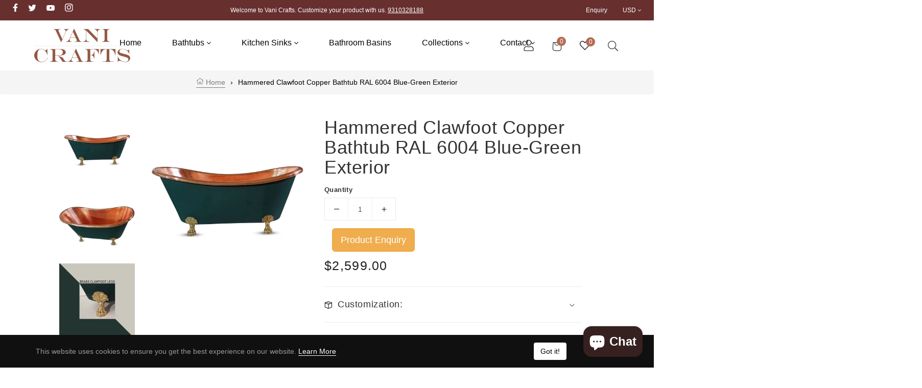

--- FILE ---
content_type: text/html; charset=utf-8
request_url: https://form-builder-bn.pifyapp.com/form/s/7804
body_size: 7640
content:
<!DOCTYPE html>












		
		
		
		
		
		
		
		
	
		
		
		
		
		
		
		
		
	
		
		
		
		
		
		
		
		
	
		
		
		
		
		
		
		
		
	
		
		
		
		
		
		
		
		
	
		
		
		
		
		
		
		
		
	

<html lang="en">
	
	<head>
		<meta charset="utf-8">
		<meta name="viewport" content="width=device-width, initial-scale=1">
		<meta http-equiv="x-ua-compatible" content="ie=edge">

		<title>Contact Us with Info Box</title>
		<link rel="icon" href="/assets/images/favicon.ico?v=4.0" type="image/x-icon">
		<link rel="stylesheet" href="/assets/css/base.min.css">
		
		<!-- Form style -->
		<link rel="stylesheet" href="/assets/css/form-submit.css?v=12.8">
		
		
		
		
		
		<!-- jQuery -->
		<script src="/assets/plugins/jquery/jquery.min.js"></script>
		
		
		
		<style>
			body{
				background:transparent !important;
			}
			.form-body{
				background-color: transparent;
				
				font-family: 'Source Sans Pro', sans-serif;
				
				
				border-radius: 18px;
				
			}
			#form-wrapper{
				padding-left: 0;
				padding-right: 0;
				
				
					font-size: 15px;
				
				
				
				
					background-image:url(/assets/images/bg/bg2.jpg);
					background-size: cover;
					
					background-repeat:no-repeat;
					
				
				
				border:1px solid #e1dddd;
				
				
				border-radius: 18px;
				
				
					box-shadow: 0 0 8px 4px rgb(0 0 0 / 15%), 0 1px 2px 0px rgb(0 0 0 / 17%) !important;
				
			}
			.content-wrapper{
				background:none;
			}
			.form-header{
				
					background-color:transparent !important;
					background-image:none !important;
					font-size:18px;
					color:#0c0c0c !important;
					padding-bottom: 20px;
				

				
				border-top-left-radius: 18px;
				border-top-right-radius: 18px;
				
				
				border-bottom: 1px solid rgba(0,0,0,.125);
				
				
				text-align:center !important;
				
			}
			
			
				@media screen and (max-width: 768px) {
				.form-header {
					padding-bottom: 20px !important;
				}
			   }
			
			.form-header-description{
				
				color:#0c0c0c !important;
				font-size:12px;
				
				
				text-align:center !important;
				
			}
			.form-wrap,.form-wrap .form-control{
				
				
				color:#000000;
				
			}
			.form-wrap select,.form-wrap .select2-selection__rendered, .form-wrap .card-custom-control, .select2-results__option{
				
			}
			.select2-container--default .select2-results__option--highlighted[aria-selected], .select2-container--default .select2-results__option--highlighted[aria-selected]:hover{
				    color: #fff !important;
			}
			
			label.attribute-title{
				
			}
			.form-wrap input, .form-wrap textarea, .form-wrap select{
				
				background-color:#ffffff;
				
				
				border-color:#ced4da !important;
				
			}
			.select2-selection--single, .select2-selection--multiple{
				
					background-color:#ffffff !important;
				
				
				border-color:#ced4da !important;
				
			}
			.note-editor.note-airframe .note-editing-area .note-editable, .note-editor.note-frame .note-editing-area .note-editable{
				
					background-color:#ffffff !important;
				
			}
			.input-group-prepend .input-group-text{
				
				border-color:#ced4da !important;
				
			}
			.form-wrap .input-group .input-group-text{
				
				background-color:#ffffff;
				
			}
			.form-wrap input:focus, .form-wrap textarea:focus, .form-wrap select:focus{
				
				background-color:#ffffff;
				
			}
			.form-footer .btn-submit{
				
				
				  
				  margin:0 auto !important;
				  
				
			}
			
				.phone-country-code option{
					color:#000000;
				}
				
				
			
			
			
			
				
				
				.control-item .title, .control-item .dec, .rich-text-content{
					margin-left: 0px;
				}
				
				.form-wrap .control-item{
					padding: 8px 25px;
				}
				
				
				.btnSubmit{
					border-radius:4px !important;
					font-size: 15px;
				}
				
				
				
			
			
				
					.info-box-wrapper{
						
						background-color:rgb(233, 227, 227);
						
						
						background-image:url(https://form-builder-bn.pifyapp.com/files/202212/20221213072805Untitleddesign-1-.png);
						background-size:cover;
						
						
						font-family: 'Source Sans Pro', sans-serif;
						
					}
					
						.form-wrapper{
							display: flex;
							flex-flow: nowrap;
						}
						.form-wrapper .info-box-wrapper{
							border-top-left-radius:18px;
							border-bottom-left-radius:18px;
							border-top-right-radius:0;
							border-bottom-right-radius:0;
							width:40%;
							
							width:40%;
							
							
							padding-top:23px;
							
						}
						.form-wrapper .form-body{
							border-top-left-radius:0;
							border-bottom-left-radius:0;
							border-top-right-radius:18px;
							width:60%;
						}
						.form-wrapper .form-header{
							border-top-left-radius:0px;
						}
						@media screen and (max-width: 500px) {
						    .form-wrapper{
						    	flex-flow: wrap-reverse;
						    }
							.form-wrapper .info-box-wrapper{
								border-top-left-radius:0px;
								border-bottom-left-radius:18px;
								border-top-right-radius:0px;
								border-bottom-right-radius:18px;
								width:100%;
								min-height:450px;
							}
							.form-wrapper .form-body{
								width:100%;
							}
							.form-wrapper .form-header {
							    border-top-left-radius: 18px;
							}
						}
					
					
				
				
				
			
			
			
			.form-attributes .input-group .input-group-text{
				border-top-left-radius:4px;
				border-bottom-left-radius:4px;
			}
			.form-attributes input.form-control{
				border-radius:4px;
			}
			.form-attributes select.form-control{
				border-radius:4px;
			}
			.form-attributes textarea.form-control{
				border-radius:4px;
			}
			.form-attributes .input-group-prepend + input{
				border-top-left-radius:4px;
				border-bottom-left-radius:4px;
			}
			.form-attributes .input-group-prepend + select{
				border-top-left-radius:4px;
				border-bottom-left-radius:4px;
			}
			.select2-selection{
				border-top-right-radius:4px !important;
				border-bottom-right-radius:4px !important;
			}
			
			
				.form-qrcode .vm{
					right: 37px;
				}
			
			input.irs-hidden-input{
				border-color: transparent !important;
			}
		</style>
		<style>
		   
		</style>
		<style>
	
</style>
<script>
	$(document).ready(function(){
		
		
	});
	
</script>
		
		<script>
			
			function redirect(){
				var redirectToPage="";
				if(redirectToPage.indexOf('http')<0){
					redirectToPage="http://"+redirectToPage;
				}
				 if (self != top) { 
					 window.parent.postMessage('{"redirect":"'+redirectToPage+'"}', "*"); 
				 }
				 else{
					 //不在iframe中
					 window.location.href=redirectToPage;
				 }
			}
			

		</script>
		<script>
			
		</script>
		
	</head>
	<body class="hold-transition sidebar-mini" >
		<div class="wrapper">

			<!-- Content Wrapper. Contains page content -->
			<div class="content-wrapper">
				
				<!-- Main content -->
				<div class="content">
					<div class="container-fluid">
						<div class="row">
							<div id="form-wrapper" class="col-lg-9 form-wrapper">
								
								<div class="info-box-wrapper" >
									
										 
										
										<div class="info-box-section">
											<div class="info-box-header" style="color:rgb(255, 253, 253);">
												<h3 style="font-size:20px;"><span class="section-header-icon"><i class="fa fa-phone-square" aria-hidden="true"></i></span> Call Us</h3>
											</div>
											<div class="info-box-content" style="margin:20px 8px 30px 30px">
												<p><span style="font-size: 14.88px;"><font color="#cec6ce">India:- +91&nbsp; 9310328188</font></span></p><p><span style="font-size: 14.88px;"><font color="#cec6ce">USA :&nbsp; &nbsp;+1&nbsp;</font></span></p>											</div>
										</div>
										
										
										<div class="info-box-section">
											<div class="info-box-header" style="color:rgb(255, 253, 253);">
												<h3 style="font-size:20px;"><span class="section-header-icon"><i class="fa fa-envelope" aria-hidden="true"></i></span> Email Address</h3>
											</div>
											<div class="info-box-content" style="margin:20px 8px 30px 30px">
												<p><font color="#cec6ce"><a href="/cdn-cgi/l/email-protection" class="__cf_email__" data-cfemail="86e7e2ebefe8c6f0e7e8efe5f4e7e0f2f5a8e5e9eb">[email&#160;protected]</a></font></p>											</div>
										</div>
										
										
										
										
										<div class="info-box-section">
											<div class="info-box-header" style="color:rgb(255, 253, 253);">
												<h3 style="font-size:20px;"><span class="section-header-icon"><i class="fa fa-share-alt" aria-hidden="true"></i></span> Follow Us</h3>
											</div>
											<div class="info-box-content social-content-wrap" style="margin:20px 8px 30px 30px">
												
												<a class="social-item social-twitter" href="https://twitter.com/shopify" target="_blank"><img width="32" src="/assets/images/social/x.webp"/></a>
												
												
												<a class="social-item social-facebook" href="https://www.facebook.com/vanicrafts.exporter/" target="_blank"><img src="/assets/images/social/facebook.gif"></a>
												
												
												<a class="social-item social-pinterest" href="https://pinterest.com/shopify" target="_blank"><img src="/assets/images/social/pinterest.gif"></a>
												
												
												<a class="social-item social-instagram" href="https://instagram.com/shopify" target="_blank"><img src="/assets/images/social/instagram.png"></a>
												
												
												
												
												
												<a class="social-item social-youtube" href="https://youtube.com/shopify" target="_blank"><img src="/assets/images/social/youtube.png"></a>
												
												
												
												<a class="social-item social-linkedin" href="" target="_blank"><img style="border-radius: 4px;" src="/assets/images/social/linkedin.png"></a>
												
											</div>
										</div>
										
										
									
								</div>
								
								<div class="form-body" style="margin-bottom:0;">
									<div class=" form-header" id="form-header-7804" style="  position: relative; display:block">
									
										<div class="form-header-title" >Contact Us</div>
										<div class="form-header-description">We will get back to you as soon as possible.</div>
										<input id="form-id" type="hidden" value="7804"/>
										<input id="form-name" type="hidden" value="Contact Us with Info Box" />
									</div>
								   	
									
									<div class="card-body form-content">
									
										<div class="form-wrap">
											<form id="myform">
											   
												
													<div class="form-attributes ">
													
														
														
															<div id="attribute-c7ff8c33-6095-4b90-a47b-bb471c92bf18" attribute-type="fname" attribute-code="c7ff8c33-6095-4b90-a47b-bb471c92bf18" class="attribute-item control-item  step-" style="width:50%" step-code="">
																<div class="title">
																	<label class="attribute-title">First Name</label> <span class="req-mark">*</span>
																</div>
																<label class="dec"></label>
																<div class="input-group mb-3 input-group-custom" style="width: %">
																 
																   <div class="input-group-prepend">
																 	<span class="input-group-text"><i class="fa fa-user" aria-hidden="true"></i></span>
																   </div>
																   
																  <input id="txt-c7ff8c33-6095-4b90-a47b-bb471c92bf18" name="txt-c7ff8c33-6095-4b90-a47b-bb471c92bf18" placeholder="" type="text" class="attribute-text form-control" required aria-label="First Name"  aria-required=true as-customer=true />
																</div>
															</div>
														
													
														
														
															<div id="attribute-9bb69c7c-dae1-47e3-9c16-b5d542b13b9e" attribute-type="lname" attribute-code="9bb69c7c-dae1-47e3-9c16-b5d542b13b9e" class="attribute-item control-item  step-" style="width:50%" step-code="">
																<div class="title">
																	<label class="attribute-title">Last Name</label> <span class="req-mark">*</span>
																</div>
																<label class="dec"></label>
																<div class="input-group mb-3 input-group-custom" style="width: %">
																  
																    <div class="input-group-prepend">
																  	<span class="input-group-text"><i class="fa fa-user" aria-hidden="true"></i></span>
																    </div>
																    
																  <input id="txt-9bb69c7c-dae1-47e3-9c16-b5d542b13b9e" name="txt-9bb69c7c-dae1-47e3-9c16-b5d542b13b9e" placeholder="" type="text" class="attribute-text form-control" required aria-label="Last Name"  aria-required=true as-customer=true />
																</div>
															</div>
														
													
														
														
															<div id="attribute-2907350e-8e67-424d-b608-a06913bcc15e" attribute-type="email" attribute-code="2907350e-8e67-424d-b608-a06913bcc15e" class="attribute-item control-item  step-" style="width:100%" step-code="">
																<div class="title">
																	<label class="attribute-title" for="txt-2907350e-8e67-424d-b608-a06913bcc15e">Email</label> <span class="req-mark">*</span>
																</div>
																<label class="dec"></label>
																<div class="input-group mb-3 input-group-custom" style="width: 100%">
																  
																    <div class="input-group-prepend">
																  	<span class="input-group-text"><i class="fa fa-envelope" aria-hidden="true"></i></span>
																    </div>
																    
																  <input id="txt-2907350e-8e67-424d-b608-a06913bcc15e" name="txt-2907350e-8e67-424d-b608-a06913bcc15e" placeholder="" type="email" class="attribute-text form-control notification" required aria-label="Email"  aria-required=true create-customer-tags="" create-customer=true create-customer-subscriber=true   />
																</div>
																
																
												
											</div>
														
													
														
														
															<div id="attribute-57c58dae-9441-4f73-ab32-97ac6ce09132" attribute-type="phone" attribute-code="57c58dae-9441-4f73-ab32-97ac6ce09132" class="attribute-item control-item str-phone-wrap  step-"  style="width:100%" step-code="">
	<div class="title">
		<label class="attribute-title" id="title-57c58dae-9441-4f73-ab32-97ac6ce09132">Phone</label> 
	</div>
	<label class="dec" id="desc-57c58dae-9441-4f73-ab32-97ac6ce09132"></label>
	<div class="input-group mb-3 input-group-custom phone-input-wrap" style="width: 100%">
		
		  <div class="input-group-prepend">
			<span class="input-group-text"><i class="fa fa-mobile-alt" aria-hidden="true"></i></span>
		  </div>
		  
	  <div class="input-group-prepend">
		<select id="phone-country-code-57c58dae-9441-4f73-ab32-97ac6ce09132" name="phone-country-code-57c58dae-9441-4f73-ab32-97ac6ce09132" class="phone-country-code country-code form-control" aria-label="Country code for Phone"   >
		  <option checked>+1</option>
		  <option >+7</option>
		  <option >+20</option>
		  <option >+27</option>
		  <option >+30</option>
		  <option >+31</option>
		  <option >+32</option>
		  <option >+33</option>
		  <option >+34</option>
		  <option >+36</option>
		  <option >+38</option>
		  <option >+39</option>
		  <option >+40</option>
		  <option >+41</option>
		  <option >+43</option>
		  <option >+44</option>
		  <option >+45</option>
		  <option >+46</option>
		  <option >+47</option>
		  <option >+48</option>
		  <option >+49</option>
		  <option >+51</option>
		  <option >+52</option>
		  <option >+53</option>
		  <option >+54</option>
		  <option >+55</option>
		  <option >+56</option>
		  <option >+57</option>
		  <option >+58</option>
		  <option >+60</option>
		  <option >+61</option>
		  <option >+62</option>
		  <option >+63</option>
		  <option >+64</option>
		  <option >+65</option>
		  <option >+66</option>
		  <option >+81</option>
		  <option >+82</option>
		  <option >+84</option>
		  <option >+86</option>
		  <option >+90</option>
		  <option >+91</option>
		  <option >+92</option>
		  <option >+93</option>
		  <option >+94</option>
		  <option >+95</option>
		  <option >+98</option>
		  <option >+212</option>
		  <option >+213</option>
		  <option >+216</option>
		  <option >+218</option>
		  <option >+220</option>
		  <option >+221</option>
		  <option >+222</option>
		  <option >+223</option>
		  <option >+224</option>
		  <option >+225</option>
		  <option >+226</option>
		  <option >+227</option>
		  <option >+228</option>
		  <option >+229</option>
		  <option >+230</option>
		  <option >+231</option>
		  <option >+232</option>
		  <option >+233</option>
		  <option >+234</option>
		  <option >+235</option>
		  <option >+236</option>
		  <option >+237</option>
		  <option >+238</option>
		  <option >+239</option>
		  <option >+240</option>
		  <option >+241</option>
		  <option >+242</option>
		  <option >+243</option>
		  <option >+244</option>
		  <option >+245</option>
		  <option >+247</option>
		  <option >+248</option>
		  <option >+249</option>
		  <option >+250</option>
		  <option >+251</option>
		  <option >+253</option>
		  <option >+254</option>
		  <option >+255</option>
		  <option >+256</option>
		  <option >+257</option>
		  <option >+258</option>
		  <option >+260</option>
		  <option >+261</option>
		  <option >+262</option>
		  <option >+263</option>
		  <option >+264</option>
		  <option >+265</option>
		  <option >+266</option>
		  <option >+267</option>
		  <option >+268</option>
		  <option >+269</option>
		  <option >+297</option>
		  <option >+298</option>
		  <option >+299</option>
		  <option >+350</option>
		  <option >+351</option>
		  <option >+352</option>
		  <option >+353</option>
		  <option >+354</option>
		  <option >+355</option>
		  <option >+356</option>
		  <option >+357</option>
		  <option >+358</option>
		  <option >+359</option>
		  <option >+370</option>
		  <option >+371</option>
		  <option >+372</option>
		  <option >+373</option>
		  <option >+374</option>
		  <option >+375</option>
		  <option >+376</option>
		  <option >+377</option>
		  <option >+378</option>
		  <option >+380</option>
		  <option >+381</option>
		  <option >+382</option>
		  <option >+383</option>
		  <option >+385</option>
		  <option >+386</option>
		  <option >+387</option>
		  <option >+389</option>
		  <option >+420</option>
		  <option >+421</option>
		  <option >+423</option>
		  <option >+501</option>
		  <option >+502</option>
		  <option >+503</option>
		  <option >+504</option>
		  <option >+505</option>
		  <option >+506</option>
		  <option >+507</option>
		  <option >+509</option>
		  <option >+569</option>
		  <option >+590</option>
		  <option >+591</option>
		  <option >+592</option>
		  <option >+593</option>
		  <option >+594</option>
		  <option >+595</option>
		  <option >+596</option>
		  <option >+597</option>
		  <option >+598</option>
		  <option >+599</option>
		  <option >+670</option>
		  <option >+673</option>
		  <option >+675</option>
		  <option >+676</option>
		  <option >+678</option>
		  <option >+679</option>
		  <option >+682</option>
		  <option >+684</option>
		  <option >+685</option>
		  <option >+687</option>
		  <option >+689</option>
		  <option >+852</option>
		  <option >+853</option>
		  <option >+855</option>
		  <option >+856</option>
		  <option >+880</option>
		  <option >+886</option>
		  <option >+960</option>
		  <option >+961</option>
		  <option >+962</option>
		  <option >+963</option>
		  <option >+964</option>
		  <option >+965</option>
		  <option >+966</option>
		  <option >+967</option>
		  <option >+968</option>
		  <option >+970</option>
		  <option >+971</option>
		  <option >+972</option>
		  <option >+973</option>
		  <option >+974</option>
		  <option >+975</option>
		  <option >+976</option>
		  <option >+977</option>
		  <option >+992</option>
		  <option >+993</option>
		  <option >+994</option>
		  <option >+995</option>
		  <option >+996</option>
		  <option >+998</option>
		  <option >+1242</option>
		  <option >+1246</option>
		  <option >+1264</option>
		  <option >+1268</option>
		  <option >+1340</option>
		  <option >+1345</option>
		  <option >+1441</option>
		  <option >+1473</option>
		  <option >+1649</option>
		  <option >+1664</option>
		  <option >+1671</option>
		  <option >+1758</option>
		  <option >+1767</option>
		  <option >+1784</option>
		  <option >+1809</option>
		  <option >+1868</option>
		  <option >+1869</option>
		  <option >+1876</option>
	
		</select>
	  </div>
	  <input id="phone-57c58dae-9441-4f73-ab32-97ac6ce09132" name="phone-57c58dae-9441-4f73-ab32-97ac6ce09132" placeholder="" type="number" class="phone form-control"  aria-label="Phone number for Phone"   as-customer=false />
	</div>
</div>
														
													
														
														
															<div id="attribute-ffcdd3ba-20ce-4dcd-8405-33198848809a" attribute-type="dd" attribute-code="ffcdd3ba-20ce-4dcd-8405-33198848809a" class="attribute-item control-item  step-" style="width:100%" step-code="">
																<div class="title">
																	<label class="attribute-title">Recruitment</label> <span class="req-mark">*</span>
																</div>
																<label class="dec"></label>
																<div class="input-group mb-3 input-group-custom" style="width: 100%">
																  
																  
																<select id="select-ffcdd3ba-20ce-4dcd-8405-33198848809a" name="select-ffcdd3ba-20ce-4dcd-8405-33198848809a" class="attribute-select form-control" style="width: 100%" required aria-label="Recruitment"  aria-required=true>
																	
																	
																	
																		<option value="">Please select</option>
																	
																	
																
																		<option value="668b3c8c-ce93-4cdd-b8a1-e63590f10e99">Bathtub</option>
																
																		<option value="27588f6b-33d1-4029-9fb5-282a5d529833">Kitchen Sink</option>
																
																		<option value="2bfd4f76-a74e-4853-9da3-1b871240e6e5">Bathroom Sinks</option>
																
																		<option value="4b294f91-8708-48c6-9ccc-5fa0f82d6ac1">Other</option>
																
																</select>
																</div>
															</div>   
														
													
														
														
															<div id="attribute-9d4081bf-68fa-4600-a042-f98298fcdd6e" attribute-type="mtb" attribute-code="9d4081bf-68fa-4600-a042-f98298fcdd6e" class="attribute-item control-item  step-" style="width:100%" step-code="">
																<div class="title">
																	<label class="attribute-title" for="txt-9d4081bf-68fa-4600-a042-f98298fcdd6e">Message</label> <span class="req-mark">*</span>
																</div>
																<label class="dec" id="desc-9d4081bf-68fa-4600-a042-f98298fcdd6e">What can I help you?</label>
														<textarea id="txt-9d4081bf-68fa-4600-a042-f98298fcdd6e" name="txt-9d4081bf-68fa-4600-a042-f98298fcdd6e" placeholder="" class="attribute-text form-control" rows="3" style="width: 100%" required aria-label="Message" aria-describedby=&#34;desc-9d4081bf-68fa-4600-a042-f98298fcdd6e&#34; aria-required=true></textarea>
															</div>
														
													
													</div>
												
												
												<div class="form-footer" style="display:block">
													<input id="secure-validate-code" type="hidden" we6xfJ3WCAigfXRXxD9Wn86xx5FGwlv2u9fncTslpA value="XC624IrsPRAmT7tbvd9ZYFyArk3BdmTpKq2MTThzuzU=" KUcgGEl4RpPsl/MesFG3Uldi2BTY/>
													
													
													<button style="background-color:#31150e;border-color:#31150e;color:#000000" onclick="" title="" name="submit" type="button" class="btn btn-block btn-info btn-submit btnSubmit" aria-label="Submit form" role="button">
														<span class="btn__icon"></span>
														<span class="btn__text"><i class="fa fa-" aria-hidden="true"></i> Submit</span>
													</button>
													
													<input id="after-submit-action" type="hidden" name="after-submit-action" value="1">
													<input id="shop-domain" type="hidden" name="shop-domain" value="vani-crafts.myshopify.com">
												</div>
											</form>

										</div>
										
										
									
									
										<div id="success-msg-wrap" class="success-wrap" style="display:none;">
											<div class="success-msg">
												<div class="success-msg"><div class="success-img"><img src="/assets/images/success.png"></div><div class="success-title">Submitted successfully!</div><div class="success-subtitle">Your submission has been received. Thanks for your time!</div></div>											</div>
											
											
										</div>
									</div>
									
									
								   	
									
								</div><!-- /.card -->
								
						</div>
						</div>
						
					<!--  -->
									
						
					</div><!-- /.container-fluid -->
				</div>
				<!-- /.content -->
			</div>
			<!-- /.content-wrapper -->
		</div>
		<!-- ./wrapper -->


		<!-- REQUIRED SCRIPTS -->
		<script data-cfasync="false" src="/cdn-cgi/scripts/5c5dd728/cloudflare-static/email-decode.min.js"></script><script src="/assets/js/base.min.js"></script>
		
		
		
		<!-- Form -->
		<script src="/assets/js/form.js?v=21.1"></script>
		
		
		
		
		
		
		<script>
		$(document).ready(function(){
			if (window.frames.length != parent.frames.length) {
				try{
					if(parent.document.URL.indexOf('/form/preview')<0){
						//在iframe中
						document.getElementById("form-wrapper").style.flex = "0 0 100%";
						document.getElementById("form-wrapper").style.maxWidth = "100%";
						
					}
					
				}
				catch(err){
					
				}
				
			    innitPageHeight();
			    
			    // Check height again after page is fully loaded
			    setTimeout(function() {
			        updatePageHeight();
			    }, 800);
			    
			    // Debounce function to avoid frequent height updates
			    function debounce(func, wait) {
			        var timeout;
			        return function() {
			            var context = this, args = arguments;
			            clearTimeout(timeout);
			            timeout = setTimeout(function() {
			                func.apply(context, args);
			            }, wait);
			        };
			    }
			    
			    // Create debounced version of height update function
			    var debouncedUpdateHeight = debounce(updatePageHeight, 100);
			    
			    // Monitor DOM changes to dynamically adjust height
			    if (window.MutationObserver) {
			        var observer = new MutationObserver(function(mutations) {
			            debouncedUpdateHeight();
			        });
			        
			        observer.observe(document.body, {
			            childList: true,
			            subtree: true,
			            attributes: true
			        });
			    }
				$(".form-body a").click(function(ae){
					if($(this).attr("target")!="_blank"&&$(this).attr("href")!=""){
						ae.preventDefault();
						window.parent.postMessage('{"redirect":"'+$(this).attr("href")+'"}', "*"); 
					}
				});
				
		    }
			
			
			
			$.extend($.validator.messages, {
				required: "This field is required.",
				email: "Please enter a valid email address."
			});
			
			$(".wholesale-list-wrap .btn-collapse").click(function(){
				setTimeout(function(){
					updatePageHeight();
				},500);
				
			});

			
			   
			   var resizeTag = true;
			   window.onresize = function(){
			   	if (resizeTag) {
			   	    updatePageHeight();
			   	    resizeTag = false;
			   	    setTimeout(function() {
			   	      resizeTag = true;
			   	    }, 100);
			   	}
			   }
			   
			   window.addEventListener("message", receiveMessage, false);
			   
			   
			   
			   
			   
		});// ready
		
		function receiveMessage(event)
		{
		   if (event.data) {
				var message=null;
				try{
					message=JSON.parse(event.data);
				}
				catch(error){
					
				}
			   if (message!=null&&message.parentUrl != undefined && message.parentUrl != "") {
				   $("#submitPageUrl").val(message.parentUrl);
			   }
			}
		}
		
		function innitPageHeight(){
		    var iframeHeight=Math.max(document.body.scrollHeight, document.body.offsetHeight);
			if(window.location.href.indexOf("popup=true")>=0){
				window.parent.postMessage('{"popupHeight":'+iframeHeight+'}', "*");
			}
			else{
				window.parent.postMessage('{"height":'+iframeHeight+',"formId":7804}', "*");
				// Delay sending height information again to ensure parent page receives it correctly
				setTimeout(function() {
					var newHeight = Math.max(document.body.scrollHeight, document.body.offsetHeight);
					window.parent.postMessage('{"height":'+newHeight+',"formId":7804}', "*");
				}, 500);
			}
		}
		function updatePageHeight(){
		    var iframeHeight=Math.max(document.body.scrollHeight, document.body.offsetHeight);
			if(window.location.href.indexOf("popup=true")>=0){
				window.parent.postMessage('{"popupHeight":'+iframeHeight+'}', "*");
			}
			else{
				// Send height information immediately
				window.parent.postMessage('{"height":'+iframeHeight+',"formId":7804}', "*");
				
				// Delay sending height information again to ensure parent page receives it correctly
				setTimeout(function() {
					var delayedHeight = Math.max(document.body.scrollHeight, document.body.offsetHeight);
					window.parent.postMessage('{"height":'+delayedHeight+',"formId":7804}', "*");
				}, 300);
			}
		}
		</script>
		
		<!-- Upload File -->
		<div class="upload-file-wrap" style="display:none;">
			<!--current upload code-->
			<input id="file-upload-code" class="file-upload-code" type="hidden" name="file-upload-code" />
			<script>
				 $(document).ready(function(){
					 	$(".input-file-upload").each(function(f,fileupload){
							var allowedFileExtensions=$(fileupload).attr("allowed-extensions");
							var delfiletext=$(fileupload).attr("delfiletext");
							var invalidFileTypeMsg=$(fileupload).attr("invalid-file-type-msg");
							var sizeError=$(fileupload).attr("size-error-msg");
							$(fileupload).pekeUpload({btnText:"Upload File",url:"/api/upload/submission",maxSize:'3145728',limit:0,showPercent:true,allowedExtensions:allowedFileExtensions,delfiletext:delfiletext,invalidExtError:invalidFileTypeMsg,sizeError:sizeError,
							onFileSuccess:function(file,data){
								if(typeof fileUploaded === "function") {
									fileUploaded(file,data);
								}
								else{
									$("#upload-msg-"+data.result.attrCode).show();
									$("#attribute-"+data.result.attrCode+" .pekerow-"+data.result.pos).attr("file-url",data.result.fileUrl);
									$("#attribute-"+data.result.attrCode+" .pekerow-"+data.result.pos).removeClass("uploading");
									$("#attribute-"+data.result.attrCode+" .pekerow-"+data.result.pos+" .delbutton").attr("file-url",data.result.fileUrl).attr("attr-code",data.result.attrCode);
									
									$("#upload-msg-"+data.result.attrCode).parents(".attribute-item:first").find(".my-error").hide();
									$(".input-file-upload").val("");
								}
								updatePageHeight();
									
								},onFileError:function(file,error){
									if(error!=undefined&&error!=""){
										alert(error);
									}
									else{
										alert("Something error, please try it again or contact us.");
									}
									$(".input-file-upload").val("");
								}
							});
						});

				 });
				 
			</script>
		</div>
		
		<input id="submitPageUrl" type="hidden" />
		

	

	<ul id="attributeFilledTemplate" style="display:none;">
		<li class="stb">
				<div class="attribute-name">{AttributeName}</div>
				<div class="attribute-value">{AttributeValue}</div>
			</li>
			<li class="mtb">
				<div class="attribute-name">{AttributeName}</div>
				<div class="attribute-value">{AttributeValue}</div>
			</li>
			<li class="scb">
				<div class="attribute-name">{AttributeName}</div>
				<div class="attribute-value">{AttributeValue}</div>
			</li>
			<li class="num">
				<div class="attribute-name">{AttributeName}</div>
				<div class="attribute-value">{AttributeValue}</div>
			</li>
			<li class="dt">
				<div class="attribute-name">{AttributeName}</div>
				<div class="attribute-value">{AttributeValue}</div>
			</li>
			<li class="time">
				<div class="attribute-name">{AttributeName}</div>
				<div class="attribute-value">{AttributeValue}</div>
			</li>
			<li class="email">
				<div class="attribute-name">{AttributeName}</div>
				<div class="attribute-value">{AttributeValue}</div>
			</li>
			<li class="cy">
				<div class="attribute-name">{AttributeName}</div>
				<div class="attribute-value">{AttributeValue}</div>
			</li>
			<li class="dd">
				<div class="attribute-name">{AttributeName}</div>
				<div class="attribute-value"><i class="fa fa-caret-square-down" aria-hidden="true"></i> {AttributeOptionName}</div>
			</li>
			<li class="sdd">
				<div class="attribute-name">{AttributeName}</div>
				<div class="attribute-value"><i class="fa fa-caret-square-down" aria-hidden="true"></i> {AttributeOptionName}</div>
			</li>
			<li class="rb">
				<div class="attribute-name">{AttributeName}</div>
				<div class="attribute-value"><i class="fa fa-dot-circle" aria-hidden="true"></i> {AttributeOptionName}</div>
			</li>
			<li class="rbimg">
				<div class="attribute-name">{AttributeName}</div>
				<div class="attribute-value"><i class="fa fa-dot-circle" aria-hidden="true"></i> {AttributeOptionName}</div>
			</li>
			<li class="cbimg">
				<div class="attribute-name">{AttributeName}</div>
				<div class="attribute-value">{AttributeValue}</div>
			</li>
			<li class="cb">
				<div class="attribute-name">{AttributeName}</div>
				<div class="attribute-value">{AttributeValue}</div>
			</li>
			<li class="file">
				<div class="attribute-name">{AttributeName}</div>
				<div class="attribute-value">{AttributeValue}</div>
			</li>
			<li class="rating">
				<div class="attribute-name">{AttributeName}</div>
				<div class="attribute-value">{AttributeValue} star</div>
			</li>
			<li class="country">
				<div class="attribute-name">{AttributeName}</div>
				<div class="attribute-value"><i class="fa fa-caret-square-down" aria-hidden="true"></i> {AttributeValue}</div>
			</li>
			<li class="wholesale">
				<div class="product-item">
					<div class="row" style="margin-top:20px;"><h5>Order products</h5></div>
					{Products}
		
					<div class="row" style="margin-top:20px;"><h5>Order Total<span style="color:#aaa;font-size: 10px;"> (The sum of all the prices of all the items in the order, taxes and discounts included.)</span></h5></div>
					<div class="row" style="margin-top:5px;color:#aaa">
						<div class="col-lg-12">
							{DraftOrderTotal}
						</div>
					</div>
		
					<div class="row" style="margin-top:20px;{ContactCss}"><h5>Contact information</h5></div>
					<div class="row" style="margin-top:5px;color:#aaa">
						<div class="col-lg-12">
							{Email}
						</div>
						<div class="col-lg-12">
							{Phone}
						</div>
					</div>
					
					<div class="row" style="margin-top:20px;{ShippingCss}"><h5>Shipping address</h5></div>
					<div class="row" style="margin-top:5px;color:#aaa">
						<div class="col-lg-12">
							{FirstName} {LastName}
							{Address1}
							{Address2}
							{City}
							{Country}
							{Prince}
							{PostalCode}
						</div>
					</div>
		
					<div class="row" style="margin-top:20px;{BillingCss}"><h5>Billing address</h5></div>
					<div class="row" style="margin-top:5px;color:#aaa">
						<div class="col-lg-12">
							{billingAddress-FirstName} {billingAddress-LastName}
							{billingAddress-Address1}
							{billingAddress-Address2}
							{billingAddress-City}
							{billingAddress-Country}
							{billingAddress-Prince}
							{billingAddress-PostalCode}
						</div>
					</div>
				</div>
			</li>
			<li class="phone">
				<div class="attribute-name">{AttributeName}</div>
				<div class="attribute-value">{AttributeValue}</div>
			</li>
			<li class="address">
				<div class="attribute-name">{AttributeName}</div>
				<div class="attribute-value">
				{FirstName} {LastName}
				{Company}
				{Address1}
				{Address2}
				{City}
				{Prince}
				{Country}
				{PostalCode}
				</div>
			</li>
			<li class="fname">
				<div class="attribute-name">{AttributeName}</div>
				<div class="attribute-value">{AttributeValue}</div>
			</li>
			<li class="lname">
				<div class="attribute-name">{AttributeName}</div>
				<div class="attribute-value">{AttributeValue}</div>
			</li>
			<li class="slider">
				<div class="attribute-name">{AttributeName}</div>
				<div class="attribute-value">{AttributeValue}</div>
			</li>
			<li class="color">
				<div class="attribute-name">{AttributeName}</div>
				<div class="attribute-value">{AttributeValue}</div>
			</li>
			<li class="mdd">
				<div class="attribute-name">{AttributeName}</div>
				<div class="attribute-value">{AttributeValue}</div>
			</li>
	</ul>
	<div id="template-product" style="display:none;">
		<div class="row" style="margin-top:10px;">
			<div class="col-lg-2">
				{ProductImage}
			</div>
			<div class="col-lg-10">
				<div class="row">{ProductTitle}</div>
				{Variants}
			</div>
		</div>
	</div>
	<div id="template-product-variant" style="display:none;">
		<div class="row variant-item" style="margin-top:5px;color:#aaa">
			<div class="col-lg-4">
				{VariantTitle}
			</div>
			<div class="col-lg-4">
				{VariantPrice}
			</div>
			<div class="col-lg-2">
				{VariantAmount}
			</div>
		</div>
	</div>
	
	<script defer src="https://static.cloudflareinsights.com/beacon.min.js/vcd15cbe7772f49c399c6a5babf22c1241717689176015" integrity="sha512-ZpsOmlRQV6y907TI0dKBHq9Md29nnaEIPlkf84rnaERnq6zvWvPUqr2ft8M1aS28oN72PdrCzSjY4U6VaAw1EQ==" data-cf-beacon='{"version":"2024.11.0","token":"affe1b96f1cc4dbeb9a043984bd22300","r":1,"server_timing":{"name":{"cfCacheStatus":true,"cfEdge":true,"cfExtPri":true,"cfL4":true,"cfOrigin":true,"cfSpeedBrain":true},"location_startswith":null}}' crossorigin="anonymous"></script>
</body>
	
</html>


--- FILE ---
content_type: text/css
request_url: https://www.vanicrafts.com/cdn/shop/t/3/assets/header-3.css?v=51383168741709323911669809254
body_size: -13
content:
.color-transparent{position:absolute;left:0;right:0;background-color:transparent;z-index:99999}.logo-align-left{order:0}.logo-align-center{order:1}.header-3 .header-icon{order:2}.header-align-center{order:1}.header-align-left{order:0}.head-logo,.header-menubar{align-self:center}.header-3 .list-social__item{margin:0}.header-3 .list-social__item svg{width:16px}.header-3 .list-social__item .fa-facebook-f{width:10px}.header-3 .header-announcement_bar_left p,.header-3 .header-announcement_bar_left p a{font-size:12px;line-height:40px;margin-bottom:0}.header-3 .header-announcement_bar_left p a{text-decoration:underline}.header-3 .block_currencies{padding:0 10px}.header-3 .header-cart,.header-3 .header-wishlist,.header-3 .header-search,.header-3 .header-sign{margin-left:15px}@media (min-width:1200px){.header-3 .header-3-box{padding:0 60px}}@media (min-width:992px) and (max-width:1200px){.header-3 .header-3-box{padding:0 20px}}@media (max-width:1200px){.head-logo{text-align:center}}@media (max-width:992px){.head-logo{padding:20px 0}}.header-3 .nav-vertical{background:#212121!important;position:absolute;left:0;right:0;top:0;padding:70px 15px 0;width:314px;height:100%;z-index:99;margin:0;-webkit-transition:all .4s ease;-o-transition:all .4s ease;transition:all .4s ease}.header-3 .nav-vertical .icon-search .field__button{border-radius:30px;background-color:transparent;color:#fff;left:unset;right:0}.header-3 .nav-vertical .icon-search form.search.search-modal__form{box-shadow:none}.header-3 .nav-vertical .icon-search .field__input:focus{padding:0 15px 0 45px}.header-3 .nav-vertical .logo{margin-bottom:30px}.header-3 .nav-vertical .icon-search .field__input:not(:placeholder-shown){padding:0 15px 0 45px}.header-3 .nav-vertical .search-media{display:none}.header-3 .nav-vertical .form-search{visibility:visible;position:unset;flex:1;opacity:1}.header-3 .nav-vertical .search__input.field__input{background-color:#292929;border:none}.header-3 .nav-vertical .field__label{color:#acaaa6}.header-search{align-self:center}
/*# sourceMappingURL=/cdn/shop/t/3/assets/header-3.css.map?v=51383168741709323911669809254 */


--- FILE ---
content_type: text/css
request_url: https://www.vanicrafts.com/cdn/shop/t/3/assets/component-mini-cart.css?v=55268716476819221051669809252
body_size: 50
content:
.mimicart-item__remove{width:1.5rem;padding:0;display:inline-block;min-width:1.5rem;min-height:1.5rem;background:none;color:#000;border:none}.header-cart{position:relative}.product-minincart{position:absolute;border-top:.3rem solid #000;top:100%;right:0;text-align:center;color:#666;width:31rem;background:#fff;padding:2rem 1rem;z-index:999;visibility:hidden;opacity:0;margin-top:3rem}@media (max-width: 500px){.product-minincart{right:-65px}}.product-minincart .list-mimicart{overflow-x:hidden;overflow-y:auto;max-height:377px}.minicart-item{position:relative;margin-bottom:1.5rem;display:flex}.minicart-item .image-product{min-width:7.5rem}.minicart-price{display:flex;flex-wrap:wrap;flex-direction:column;text-align:center;justify-content:center;padding-left:1rem;font-size:1.4rem;margin:0 auto}.minicart-price .quantity{margin:0 auto}.product-minincart.active{visibility:visible;opacity:1;margin-top:0;transition:all ease .5s;box-shadow:0 .5rem 1rem #00000026;border-bottom-left-radius:5px;border-bottom-right-radius:5px}mini-cart-remove-button{position:absolute;top:50%;right:5px;transform:translateY(-50%)}.minicart-price a{width:100%;color:#000}.totals{padding:1rem 0 1.5rem;font-size:1.4rem}.totals span{color:#000;font-weight:600}.cart .totals{padding:1rem 0 1.5rem;font-size:1.4rem;font-weight:600}.cart .totals span{color:#00000080;text-decoration:line-through;font-weight:400}.goto-cart a{padding:1rem 1.5rem;display:inline-block;width:100%;background-color:#000;margin-bottom:1.5rem;color:#fff}.cart__checkout-button{background-color:transparent;color:#000;width:100%}.product-minincart .quantity__input{height:2.5rem}.product-minincart .mimicart-item__remove:hover{cursor:pointer}.header-cart .header__icon{width:unset;height:unset;margin-right:0;padding:0}.header-cart .header__icon .icon{padding:0;width:4rem;height:4rem;margin-top:3px}.header-cart .header__icon:hover .icon{transform:scale(1)}
/*# sourceMappingURL=/cdn/shop/t/3/assets/component-mini-cart.css.map?v=55268716476819221051669809252 */


--- FILE ---
content_type: text/css
request_url: https://www.vanicrafts.com/cdn/shop/t/3/assets/footer-2.css?v=129971303024229207751669809254
body_size: 134
content:
.footer-2 .top-footer{padding:4rem 0}.footer-2 .newlester-footer{display:flex;justify-content:center}.footer-2 .newlester-footer h2.footer-block__heading{margin-right:30px;margin-bottom:0;align-self:center}.footer-2 .newlester-footer form#ContactFooter{display:flex;position:relative}.footer-2 .newlester-footer form#ContactFooter .newsletter-form__message.form__message{position:absolute;top:100%}.footer-2 .newlester-footer input#NewsletterForm--footer-2{margin-bottom:0;margin-right:10px}.footer-2 .center-footer{padding:15px 0}.footer-2 .icon-card-footer{justify-content:flex-end}.footer-2 .title-footer{position:relative;font-size:20px;margin:0 0 35px;border-bottom:0;line-height:24px}.footer-2 .drawer__nav-toggle--open{padding:0;position:absolute;right:0;top:50%;transform:translateY(-50%);display:none}.footer-2 .fa{font-size:18px;line-height:1;font-style:normal;font-weight:400}.fa-angle-down:before{content:"\f107"}.fa-angle-up:before{content:"\f106"}.footer-2 .footer__copyright{font-size:14px;color:#797979}@media (max-width: 575px){.footer-2 .newlester-footer h2.footer-block__heading{margin-right:0;margin-bottom:15px}.footer-2 .footer-block__newsletter{margin:0 auto}.footer-2 .newlester-footer{flex-direction:column}.footer-2 .drawer__nav-toggle--open{display:block}.menu-footer .footer-menu{overflow:hidden;display:none;animation:all .5s ease-in}.menu-footer.active .footer-menu{display:block}}@media (max-width: 767px){.footer-2 .text-content,.footer-2 .logo-footer .logo-content,.footer-2 .menu-footer{margin-bottom:15px}.bottom-footer-coppy{text-align:center}.footer-2 .icon-card-footer{justify-content:center;margin-top:15px}}.menu-row li{padding:0 30px}.menu-row li a{cursor:pointer;font-size:16px;font-weight:400;line-height:24px;color:#212121;text-transform:capitalize;transition:all .3s ease}.menu-footer>.menu-row{padding:40px 10px;flex-wrap:wrap}.footer-newsletter{padding:60px 10px}.footer-newsletter{text-align:center;max-width:830px;margin:auto}.footer-newsletter .footer__newsletter.newsletter-form{display:flex}.footer-newsletter .newsletter-form__field-wrapper{flex:1}.footer-newsletter .field__input{margin:0 10px 0 0;box-shadow:none;border:1px solid #e4ddda}.footer-newsletter .field__label{color:#999;font-size:16px}.bottom-footer{padding:40px 0 80px}.footer__copyright a:nth-child(2){font-size:16px;font-weight:700}.footer__copyright a:nth-child(4){color:#797979}.footer-newsletter .icon-top{margin-top:30px}.footer-newsletter .icon-top ul{justify-content:center}.footer-newsletter .section-text span{color:var(--g-main)}.payment .social .list-social__item a{padding:0 10px 0 0}.payment .social .list-social__item a svg{width:14px}.payment .social .fa-facebook-f{width:9px!important}.payment .social{margin-bottom:20px}@media (max-width:768px){.menu-footer .menu-row{padding:15px 10px}.menu-footer .menu-row{display:flex!important;flex-wrap:wrap}.footer-2 .drawer__nav-toggle--open{display:none}}@media (max-width:567px){.menu-row li{padding:0 10px}.menu-footer .menu-row{padding:15px 0}.footer-newsletter .footer__newsletter.newsletter-form{flex-direction:column}.footer-newsletter .field__input{margin:0 0 15px}}.logo-footer .logo-content{margin-bottom:30px}@media (min-width: 768px){.footer-item{padding:88px 10px}.info-footer .block-content div{margin-left:50px}.bottom-footer{border-top:1px solid #2c2c2c}}.footer-menu li a{cursor:pointer;font-size:16px;font-weight:400;line-height:36px;text-transform:capitalize;transition:all .3s ease}.footer-2 .payment .icon-card-footer{justify-content:flex-start}.footer-2 .payment .title{margin-bottom:15px;margin-top:5px;font-size:16px;line-height:28px}.logo-footer p{max-width:300px}.info-footer .block-content div{display:inline-block;vertical-align:middle;font-size:16px;line-height:20px}
/*# sourceMappingURL=/cdn/shop/t/3/assets/footer-2.css.map?v=129971303024229207751669809254 */


--- FILE ---
content_type: text/css
request_url: https://www.vanicrafts.com/cdn/shop/t/3/assets/section-product-recommendations.css?v=126271888277238611491669809257
body_size: -763
content:
.product-recommendations {
  display: block;
}

.product-recommendations__heading {
  margin: 0;
  margin-bottom: 3rem;
  font-weight: 600;
  text-align: center;
}


--- FILE ---
content_type: text/javascript
request_url: https://www.vanicrafts.com/cdn/shop/t/3/assets/free-shipping.js?v=2055751626170242901669809254
body_size: -502
content:
class freeshipping extends HTMLElement{constructor(){super(),this.update()}update(total_price){var bar=0,free_cost=$(".js-free-shipping").data("cost"),cart_total=$(".js-free-shipping").data("value")/100;if(total_price&&(cart_total=total_price/100),bar=Math.round(cart_total/free_cost*100),parseFloat(bar)>=100)$(".js-free-shipping-text").html($(".js-free-shipping-text").data("free")),$(".js-free-shipping .progress-bar").addClass("free-progress-bar-100");else{$(".js-free-shipping .progress-bar").removeClass("free-progress-bar-100");var current_pie=new Intl.NumberFormat(Shopify.locale,{style:"currency",currency:Shopify.currency.active}).format(free_cost-cart_total);$(".js-free-shipping-text").html($(".js-free-shipping-text").data("spend").replace("%%",current_pie))}$(".js-free-shipping .progress-bar").css("width",bar+"%")}}customElements.define("cart-freeshipping",freeshipping);
//# sourceMappingURL=/cdn/shop/t/3/assets/free-shipping.js.map?v=2055751626170242901669809254


--- FILE ---
content_type: text/javascript
request_url: https://www.vanicrafts.com/cdn/shop/t/3/assets/product-form.js?v=93709993405615714391669809256
body_size: -383
content:
customElements.get("product-form")||customElements.define("product-form",class extends HTMLElement{constructor(){super(),this.form=this.querySelector("form"),this.form.addEventListener("submit",this.onSubmitHandler.bind(this)),this.cartNotification=document.querySelector("cart-notification")}onSubmitHandler(evt){evt.preventDefault(),this.cartNotification.setActiveElement(document.activeElement);const submitButton=this.querySelector('[type="submit"]');submitButton.setAttribute("disabled",!0),submitButton.classList.add("loading");const body=JSON.stringify({...JSON.parse(serializeForm(this.form)),sections:this.cartNotification.getSectionsToRender().map(section=>section.id),sections_url:window.location.pathname});fetch(`${routes.cart_add_url}`,{...fetchConfig("javascript"),body}).then(response=>response.json()).then(parsedState=>{this.cartNotification.renderContents(parsedState),document.querySelector("mini-cart").update()}).catch(e=>{console.error(e)}).finally(()=>{submitButton.classList.remove("loading"),submitButton.removeAttribute("disabled")})}});
//# sourceMappingURL=/cdn/shop/t/3/assets/product-form.js.map?v=93709993405615714391669809256
